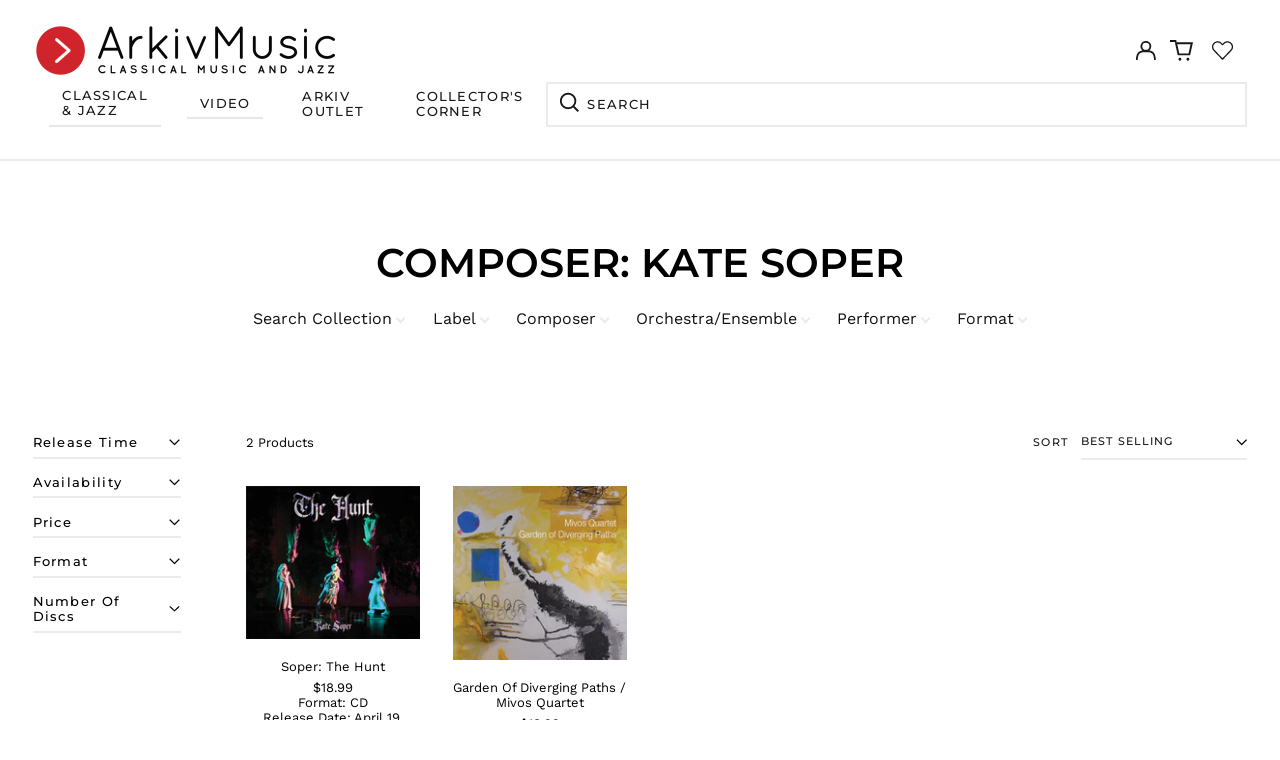

--- FILE ---
content_type: text/javascript
request_url: https://arkivmusic.com/cdn/shop/t/33/assets/papa.preorder.data.js?v=1531330090943105999217677189660
body_size: -99
content:
Papa.PreOrder.settings={mixCartWarning:!1,ishideBuyNow:!0,appearance:{preorderBtn:{color:"#FFFFFF",hoverColor:"#FFFFFF",bgColor:"#db2632",hoverBgColor:"#000000",borderColor:"#db2632",borderHoverColor:"#000000"},aboveMessage:{fontsize:"14",alignment:"left",color:"#FFFFFF",bgColor:"#F35046"},belowMessage:{fontsize:"14",alignment:"left",color:"#EE4444",bgColor:"#F5F3F3"},naMessage:{color:"#606060",bgColor:"#FFFFFF",borderColor:"#3A3A3A"}},apiUrl:"https://papapreorder.com/"},Papa.PreOrder.preorderSettings={"7735335321834":{settingType:"product",default:{enable:!0,startCondition:{type:"now",condition:""},endCondition:[{type:"date",condition:"2022-05-20 00:00:00 UTC"}],applyDiscount:!1,enableDiscountPrice:!1,discountPriceLabel:"",message:{enable:!0,preOrderBtnText:"PRE-ORDER NOW",naMessage:"",btnAboveMessage:"",btnBelowMessage:""}}},"7695774384362":{settingType:"product",default:{enable:!0,startCondition:{type:"now",condition:""},endCondition:[{type:"date",condition:"2022-05-20 00:00:00 UTC"}],applyDiscount:!1,enableDiscountPrice:!1,discountPriceLabel:"",message:{enable:!1,preOrderBtnText:"null",naMessage:"null",btnAboveMessage:"null",btnBelowMessage:"null"}}}},Papa.PreOrder.translation={message:{preOrderBtnText:"Pre-order",naMessage:"Unavailable",btnAboveMessage:"",btnBelowMessage:""},cartItemlabel:"Pre-order item",mixCartWarningAlertMessage:"",mixCartWarningCheckboxLabel:"Don't show this again",mixCartWarningContent:"",mixCartWarningEndLimitMessage:"",mixCartWarningLimitMessage:"",mixCartWarningTitle:"",discountPriceLabel:"null"};
//# sourceMappingURL=/cdn/shop/t/33/assets/papa.preorder.data.js.map?v=1531330090943105999217677189660
